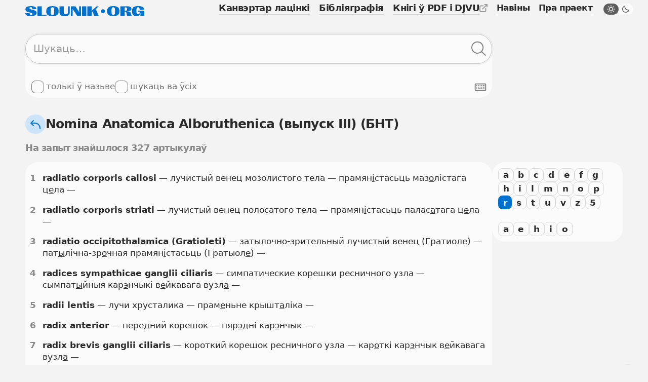

--- FILE ---
content_type: application/x-javascript
request_url: https://slounik.org/assets/js/external/clipboard/clipboard.min.js?v=1659615274
body_size: 3284
content:
!function(t, e) {
    "object" == typeof exports && "object" == typeof module ? module.exports = e() : "function" == typeof define && define.amd ? define([], e) : "object" == typeof exports ? exports.ClipboardJS = e() : t.ClipboardJS = e();
}(this, function() {
    return n = {
        134: function(t, e, n) {
            "use strict";
            n.d(e, {
                "default": function() {
                    return r;
                }
            });
            var e = n(279), i = n.n(e), e = n(370), a = n.n(e), e = n(817), o = n.n(e);
            function c(t) {
                return (c = "function" == typeof Symbol && "symbol" == typeof Symbol.iterator ? function(t) {
                    return typeof t;
                } : function(t) {
                    return t && "function" == typeof Symbol && t.constructor === Symbol && t !== Symbol.prototype ? "symbol" : typeof t;
                })(t);
            }
            function u(t, e) {
                for (var n = 0; n < e.length; n++) {
                    var r = e[n];
                    r.enumerable = r.enumerable || !1, r.configurable = !0, "value" in r && (r.writable = !0), 
                    Object.defineProperty(t, r.key, r);
                }
            }
            var l = function() {
                function e(t) {
                    !function(t) {
                        if (!(t instanceof e)) throw new TypeError("Cannot call a class as a function");
                    }(this), this.resolveOptions(t), this.initSelection();
                }
                var t, n, r;
                return t = e, (n = [ {
                    key: "resolveOptions",
                    value: function() {
                        var t = 0 < arguments.length && void 0 !== arguments[0] ? arguments[0] : {};
                        this.action = t.action, this.container = t.container, this.emitter = t.emitter, 
                        this.target = t.target, this.text = t.text, this.trigger = t.trigger, 
                        this.selectedText = "";
                    }
                }, {
                    key: "initSelection",
                    value: function() {
                        this.text ? this.selectFake() : this.target && this.selectTarget();
                    }
                }, {
                    key: "createFakeElement",
                    value: function() {
                        var t = "rtl" === document.documentElement.getAttribute("dir");
                        this.fakeElem = document.createElement("textarea"), this.fakeElem.style.fontSize = "12pt", 
                        this.fakeElem.style.border = "0", this.fakeElem.style.padding = "0", 
                        this.fakeElem.style.margin = "0", this.fakeElem.style.position = "absolute", 
                        this.fakeElem.style[t ? "right" : "left"] = "-9999px";
                        t = window.pageYOffset || document.documentElement.scrollTop;
                        return this.fakeElem.style.top = "".concat(t, "px"), this.fakeElem.setAttribute("readonly", ""), 
                        this.fakeElem.value = this.text, this.fakeElem;
                    }
                }, {
                    key: "selectFake",
                    value: function() {
                        var t = this, e = this.createFakeElement();
                        this.fakeHandlerCallback = function() {
                            return t.removeFake();
                        }, this.fakeHandler = this.container.addEventListener("click", this.fakeHandlerCallback) || !0, 
                        this.container.appendChild(e), this.selectedText = o()(e), 
                        this.copyText(), this.removeFake();
                    }
                }, {
                    key: "removeFake",
                    value: function() {
                        this.fakeHandler && (this.container.removeEventListener("click", this.fakeHandlerCallback), 
                        this.fakeHandler = null, this.fakeHandlerCallback = null), 
                        this.fakeElem && (this.container.removeChild(this.fakeElem), 
                        this.fakeElem = null);
                    }
                }, {
                    key: "selectTarget",
                    value: function() {
                        this.selectedText = o()(this.target), this.copyText();
                    }
                }, {
                    key: "copyText",
                    value: function() {
                        var e;
                        try {
                            e = document.execCommand(this.action);
                        } catch (t) {
                            e = !1;
                        }
                        this.handleResult(e);
                    }
                }, {
                    key: "handleResult",
                    value: function(t) {
                        this.emitter.emit(t ? "success" : "error", {
                            action: this.action,
                            text: this.selectedText,
                            trigger: this.trigger,
                            clearSelection: this.clearSelection.bind(this)
                        });
                    }
                }, {
                    key: "clearSelection",
                    value: function() {
                        this.trigger && this.trigger.focus(), document.activeElement.blur(), 
                        window.getSelection().removeAllRanges();
                    }
                }, {
                    key: "destroy",
                    value: function() {
                        this.removeFake();
                    }
                }, {
                    key: "action",
                    set: function() {
                        var t = 0 < arguments.length && void 0 !== arguments[0] ? arguments[0] : "copy";
                        if (this._action = t, "copy" !== this._action && "cut" !== this._action) throw new Error('Invalid "action" value, use either "copy" or "cut"');
                    },
                    get: function() {
                        return this._action;
                    }
                }, {
                    key: "target",
                    set: function(t) {
                        if (void 0 !== t) {
                            if (!t || "object" !== c(t) || 1 !== t.nodeType) throw new Error('Invalid "target" value, use a valid Element');
                            if ("copy" === this.action && t.hasAttribute("disabled")) throw new Error('Invalid "target" attribute. Please use "readonly" instead of "disabled" attribute');
                            if ("cut" === this.action && (t.hasAttribute("readonly") || t.hasAttribute("disabled"))) throw new Error('Invalid "target" attribute. You can\'t cut text from elements with "readonly" or "disabled" attributes');
                            this._target = t;
                        }
                    },
                    get: function() {
                        return this._target;
                    }
                } ]) && u(t.prototype, n), r && u(t, r), e;
            }();
            function s(t) {
                return (s = "function" == typeof Symbol && "symbol" == typeof Symbol.iterator ? function(t) {
                    return typeof t;
                } : function(t) {
                    return t && "function" == typeof Symbol && t.constructor === Symbol && t !== Symbol.prototype ? "symbol" : typeof t;
                })(t);
            }
            function f(t, e) {
                for (var n = 0; n < e.length; n++) {
                    var r = e[n];
                    r.enumerable = r.enumerable || !1, r.configurable = !0, "value" in r && (r.writable = !0), 
                    Object.defineProperty(t, r.key, r);
                }
            }
            function h(t, e) {
                return (h = Object.setPrototypeOf || function(t, e) {
                    return t.__proto__ = e, t;
                })(t, e);
            }
            function d(n) {
                var r = function() {
                    if ("undefined" == typeof Reflect || !Reflect.construct) return !1;
                    if (Reflect.construct.sham) return !1;
                    if ("function" == typeof Proxy) return !0;
                    try {
                        return Date.prototype.toString.call(Reflect.construct(Date, [], function() {})), 
                        !0;
                    } catch (t) {
                        return !1;
                    }
                }();
                return function() {
                    var t, e = p(n);
                    return t = r ? (t = p(this).constructor, Reflect.construct(e, arguments, t)) : e.apply(this, arguments), 
                    e = this, !(t = t) || "object" !== s(t) && "function" != typeof t ? function(t) {
                        if (void 0 !== t) return t;
                        throw new ReferenceError("this hasn't been initialised - super() hasn't been called");
                    }(e) : t;
                };
            }
            function p(t) {
                return (p = Object.setPrototypeOf ? Object.getPrototypeOf : function(t) {
                    return t.__proto__ || Object.getPrototypeOf(t);
                })(t);
            }
            function y(t, e) {
                t = "data-clipboard-".concat(t);
                if (e.hasAttribute(t)) return e.getAttribute(t);
            }
            var r = function() {
                !function(t, e) {
                    if ("function" != typeof e && null !== e) throw new TypeError("Super expression must either be null or a function");
                    t.prototype = Object.create(e && e.prototype, {
                        constructor: {
                            value: t,
                            writable: !0,
                            configurable: !0
                        }
                    }), e && h(t, e);
                }(o, i());
                var t, e, n, r = d(o);
                function o(t, e) {
                    var n;
                    return function(t) {
                        if (!(t instanceof o)) throw new TypeError("Cannot call a class as a function");
                    }(this), (n = r.call(this)).resolveOptions(e), n.listenClick(t), 
                    n;
                }
                return t = o, n = [ {
                    key: "isSupported",
                    value: function() {
                        var t = 0 < arguments.length && void 0 !== arguments[0] ? arguments[0] : [ "copy", "cut" ], t = "string" == typeof t ? [ t ] : t, e = !!document.queryCommandSupported;
                        return t.forEach(function(t) {
                            e = e && !!document.queryCommandSupported(t);
                        }), e;
                    }
                } ], (e = [ {
                    key: "resolveOptions",
                    value: function() {
                        var t = 0 < arguments.length && void 0 !== arguments[0] ? arguments[0] : {};
                        this.action = "function" == typeof t.action ? t.action : this.defaultAction, 
                        this.target = "function" == typeof t.target ? t.target : this.defaultTarget, 
                        this.text = "function" == typeof t.text ? t.text : this.defaultText, 
                        this.container = "object" === s(t.container) ? t.container : document.body;
                    }
                }, {
                    key: "listenClick",
                    value: function(t) {
                        var e = this;
                        this.listener = a()(t, "click", function(t) {
                            return e.onClick(t);
                        });
                    }
                }, {
                    key: "onClick",
                    value: function(t) {
                        t = t.delegateTarget || t.currentTarget;
                        this.clipboardAction && (this.clipboardAction = null), this.clipboardAction = new l({
                            action: this.action(t),
                            target: this.target(t),
                            text: this.text(t),
                            container: this.container,
                            trigger: t,
                            emitter: this
                        });
                    }
                }, {
                    key: "defaultAction",
                    value: function(t) {
                        return y("action", t);
                    }
                }, {
                    key: "defaultTarget",
                    value: function(t) {
                        t = y("target", t);
                        if (t) return document.querySelector(t);
                    }
                }, {
                    key: "defaultText",
                    value: function(t) {
                        return y("text", t);
                    }
                }, {
                    key: "destroy",
                    value: function() {
                        this.listener.destroy(), this.clipboardAction && (this.clipboardAction.destroy(), 
                        this.clipboardAction = null);
                    }
                } ]) && f(t.prototype, e), n && f(t, n), o;
            }();
        },
        828: function(t) {
            var e;
            "undefined" == typeof Element || Element.prototype.matches || ((e = Element.prototype).matches = e.matchesSelector || e.mozMatchesSelector || e.msMatchesSelector || e.oMatchesSelector || e.webkitMatchesSelector), 
            t.exports = function(t, e) {
                for (;t && 9 !== t.nodeType; ) {
                    if ("function" == typeof t.matches && t.matches(e)) return t;
                    t = t.parentNode;
                }
            };
        },
        438: function(t, e, n) {
            var a = n(828);
            function i(t, e, n, r, o) {
                var i = function(e, n, t, r) {
                    return function(t) {
                        t.delegateTarget = a(t.target, n), t.delegateTarget && r.call(e, t);
                    };
                }.apply(this, arguments);
                return t.addEventListener(n, i, o), {
                    destroy: function() {
                        t.removeEventListener(n, i, o);
                    }
                };
            }
            t.exports = function(t, e, n, r, o) {
                return "function" == typeof t.addEventListener ? i.apply(null, arguments) : "function" == typeof n ? i.bind(null, document).apply(null, arguments) : ("string" == typeof t && (t = document.querySelectorAll(t)), 
                Array.prototype.map.call(t, function(t) {
                    return i(t, e, n, r, o);
                }));
            };
        },
        879: function(t, n) {
            n.node = function(t) {
                return void 0 !== t && t instanceof HTMLElement && 1 === t.nodeType;
            }, n.nodeList = function(t) {
                var e = Object.prototype.toString.call(t);
                return void 0 !== t && ("[object NodeList]" === e || "[object HTMLCollection]" === e) && "length" in t && (0 === t.length || n.node(t[0]));
            }, n.string = function(t) {
                return "string" == typeof t || t instanceof String;
            }, n.fn = function(t) {
                return "[object Function]" === Object.prototype.toString.call(t);
            };
        },
        370: function(t, e, n) {
            var l = n(879), s = n(438);
            t.exports = function(t, e, n) {
                if (!t && !e && !n) throw new Error("Missing required arguments");
                if (!l.string(e)) throw new TypeError("Second argument must be a String");
                if (!l.fn(n)) throw new TypeError("Third argument must be a Function");
                if (l.node(t)) return c = e, u = n, (a = t).addEventListener(c, u), 
                {
                    destroy: function() {
                        a.removeEventListener(c, u);
                    }
                };
                if (l.nodeList(t)) return r = t, o = e, i = n, Array.prototype.forEach.call(r, function(t) {
                    t.addEventListener(o, i);
                }), {
                    destroy: function() {
                        Array.prototype.forEach.call(r, function(t) {
                            t.removeEventListener(o, i);
                        });
                    }
                };
                if (l.string(t)) return t = t, e = e, n = n, s(document.body, t, e, n);
                throw new TypeError("First argument must be a String, HTMLElement, HTMLCollection, or NodeList");
                var r, o, i, a, c, u;
            };
        },
        817: function(t) {
            t.exports = function(t) {
                var e, n = "SELECT" === t.nodeName ? (t.focus(), t.value) : "INPUT" === t.nodeName || "TEXTAREA" === t.nodeName ? ((e = t.hasAttribute("readonly")) || t.setAttribute("readonly", ""), 
                t.select(), t.setSelectionRange(0, t.value.length), e || t.removeAttribute("readonly"), 
                t.value) : (t.hasAttribute("contenteditable") && t.focus(), n = window.getSelection(), 
                (e = document.createRange()).selectNodeContents(t), n.removeAllRanges(), 
                n.addRange(e), n.toString());
                return n;
            };
        },
        279: function(t) {
            function e() {}
            e.prototype = {
                on: function(t, e, n) {
                    var r = this.e || (this.e = {});
                    return (r[t] || (r[t] = [])).push({
                        fn: e,
                        ctx: n
                    }), this;
                },
                once: function(t, e, n) {
                    var r = this;
                    function o() {
                        r.off(t, o), e.apply(n, arguments);
                    }
                    return o._ = e, this.on(t, o, n);
                },
                emit: function(t) {
                    for (var e = [].slice.call(arguments, 1), n = ((this.e || (this.e = {}))[t] || []).slice(), r = 0, o = n.length; r < o; r++) n[r].fn.apply(n[r].ctx, e);
                    return this;
                },
                off: function(t, e) {
                    var n = this.e || (this.e = {}), r = n[t], o = [];
                    if (r && e) for (var i = 0, a = r.length; i < a; i++) r[i].fn !== e && r[i].fn._ !== e && o.push(r[i]);
                    return o.length ? n[t] = o : delete n[t], this;
                }
            }, t.exports = e, t.exports.TinyEmitter = e;
        }
    }, o = {}, r.n = function(t) {
        var e = t && t.__esModule ? function() {
            return t["default"];
        } : function() {
            return t;
        };
        return r.d(e, {
            a: e
        }), e;
    }, r.d = function(t, e) {
        for (var n in e) r.o(e, n) && !r.o(t, n) && Object.defineProperty(t, n, {
            enumerable: !0,
            get: e[n]
        });
    }, r.o = function(t, e) {
        return Object.prototype.hasOwnProperty.call(t, e);
    }, r(134)["default"];
    function r(t) {
        if (o[t]) return o[t].exports;
        var e = o[t] = {
            exports: {}
        };
        return n[t](e, e.exports, r), e.exports;
    }
    var n, o;
});

--- FILE ---
content_type: application/x-javascript
request_url: https://slounik.org/assets/js/modal.js?v=1659615274
body_size: -233
content:
MicroModal.init({
    closeTrigger: "data-modal-close",
    disableScroll: true,
    awaitOpenAnimation: true,
    awaitCloseAnimation: true
});